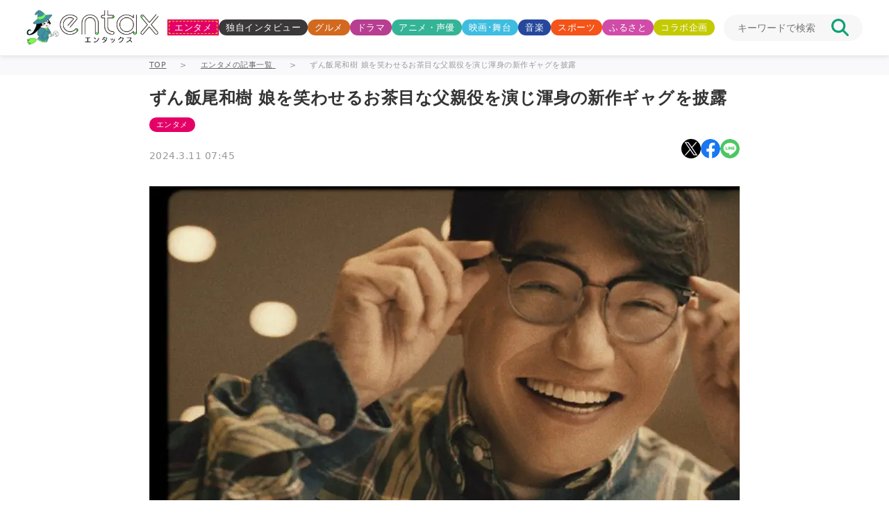

--- FILE ---
content_type: text/html; charset=UTF-8
request_url: https://www.entax.news/post/202403110745.html
body_size: 17944
content:
<!DOCTYPE html>

<html lang="ja"><!-- サイトの言語 -->

<head>
	<!--広告タグ -->
	<!--Ax-on-->
			<script async
			src="/wp-content/themes/entax/js/addLazyLoad.js?=2025071001613"></script>
		<script>
			window.addEventListener("load", function() {
				console.log('Event Lister was fired');
									setSlotNum('entax_in_article', '6857039778'); //PC記事内
					setSlotNum('entax_2nd_rec_ins', '5743921936'); //スマホ記事下,SNS上[pc_1st_bnr]
					setSlotNum('entax_3rd_left', '8400785187'); //PC SNS下,左[pc_3rd_bnr_left] ad2
					setSlotNum('entax_3rd_right', '4162574506'); //PC SNS下,右[pc_3rd_bnr_right] ad2
					setSlotNum('entax_1st_squ_ins', '2817766579'); //PC 関連記事下、注目記事上[pc_1st_rec] ad-conainer-middle
					setSlotNum('entax_2nd_squ_ins', '6565439899'); //PC 関連記事下、注目記事上[pc_2nd_rec] ad-conainer-middle
					setSlotNum('entax_2nd_rec', '7405299721'); //PC 注目記事下,新着記事上[pc_2nd_bnr] ad3
					setSlotNum('entax_3rd_squ_ins', '2243051506'); //PCボトム左[pc_footer_left] ad-container-bottom
					setSlotNum('entax_4th_squ_ins', '7303806493'); //PCボトム右[pc_footer_right] ad-container-bottom
					setSlotNum('pc_infeed_new_3', '5174845915'); //PC、インフィード広告、最新記事１
					setSlotNum('pc_infeed_feature_5', '7688473358'); //PC、インフィード広告、注目記事１
					setSlotNum('pc_infeed_related_4', '9548349938'); //PC、インフィード広告、関連記事１
					//setSlotNum('entax_1st_rec','4552723914');//PC上部[pc_top_bnr]
					//setSlotNum('pc_infeed_new_4','4465883991');//PC、インフィード広告、最新記事２
					//setSlotNum('pc_infeed_feature_4','6048088621');//PC、インフィード広告、注目記事２
					//setSlotNum('pc_infeed_related_4','3038781900');//PC、インフィード広告、関連記事２
							})

			function setSlotNum(ad_id, slot_id) {
				var ins = document.getElementById(ad_id);
				if (ins) {
					ins.dataset.adSlot = slot_id;
					console.log(`slot-id: ${slot_id} (${ad_id}) initialized`);
				} else {
					console.warn(`ad_id: ${ad_id} not found`);
				}
			}
		</script>
		<meta charset="utf-8">
	<meta name="viewport" content="width=device-width, initial-scale=1, maximum-scale=1, user-scalable=no">
	<title>  ずん飯尾和樹 娘を笑わせるお茶目な父親役を演じ渾身の新作ギャグを披露｜entax（エンタックス）</title>

			<meta name="description" content=" 上京した娘の物語を幼少期の家族との思い出とともに描いたマクドナルド新TVCM「ちがう街、おなじ味」篇が3月12日（火）より放映" />
		<meta property="og:title" content="ずん飯尾和樹 娘を笑わせるお茶目な父親役を演じ渾身の新作ギャグを披露|entax（エンタックス）">
		<meta property="og:type" content="website">
		<meta property="og:site_name" content="entax（エンタックス）">
		<meta property="og:description" content=" 上京した娘の物語を幼少期の家族との思い出とともに描いたマクドナルド新TVCM「ちがう街、おなじ味」篇が3月12日（火）より放映">
		<meta property="og:url" content="https://www.entax.news/post/202403110745.html">
		<meta property="og:image" content="https://www.entax.news/wp-content/uploads/2024/03/0311MAC_main.jpg">
	<meta property="og:locale" content="ja_JP">
	<link rel="canonical" href="https://www.entax.news/post/202403110745.html">
	<!-- Twitter Cards -->
	<meta name="twitter:card" content="summary_large_image">
	<meta name="twitter:site" content="@entax_news">
	<!-- Facebook -->
	<meta property="fb:pages" content="211790478849971">
	<!-- スライダー用css -->
	<link rel="stylesheet" href="https://unpkg.com/swiper/swiper-bundle.min.css" />
	<!-- スタイルシート -->
	<link rel="stylesheet"
		href="/wp-content/themes/entax/css/styles.css?=2025082680343"
		type="text/css">
	<!-- ファビコン -->
	<link rel="icon" href="/wp-content/themes/entax/img/favicon.ico">
	<link rel="apple-touch-icon" href="/wp-content/themes/entax/img/apple-touch-icon.png">
	<script data-cfasync="false" data-no-defer="1" data-no-minify="1" data-no-optimize="1">var ewww_webp_supported=!1;function check_webp_feature(A,e){var w;e=void 0!==e?e:function(){},ewww_webp_supported?e(ewww_webp_supported):((w=new Image).onload=function(){ewww_webp_supported=0<w.width&&0<w.height,e&&e(ewww_webp_supported)},w.onerror=function(){e&&e(!1)},w.src="data:image/webp;base64,"+{alpha:"UklGRkoAAABXRUJQVlA4WAoAAAAQAAAAAAAAAAAAQUxQSAwAAAARBxAR/Q9ERP8DAABWUDggGAAAABQBAJ0BKgEAAQAAAP4AAA3AAP7mtQAAAA=="}[A])}check_webp_feature("alpha");</script><script data-cfasync="false" data-no-defer="1" data-no-minify="1" data-no-optimize="1">var Arrive=function(c,w){"use strict";if(c.MutationObserver&&"undefined"!=typeof HTMLElement){var r,a=0,u=(r=HTMLElement.prototype.matches||HTMLElement.prototype.webkitMatchesSelector||HTMLElement.prototype.mozMatchesSelector||HTMLElement.prototype.msMatchesSelector,{matchesSelector:function(e,t){return e instanceof HTMLElement&&r.call(e,t)},addMethod:function(e,t,r){var a=e[t];e[t]=function(){return r.length==arguments.length?r.apply(this,arguments):"function"==typeof a?a.apply(this,arguments):void 0}},callCallbacks:function(e,t){t&&t.options.onceOnly&&1==t.firedElems.length&&(e=[e[0]]);for(var r,a=0;r=e[a];a++)r&&r.callback&&r.callback.call(r.elem,r.elem);t&&t.options.onceOnly&&1==t.firedElems.length&&t.me.unbindEventWithSelectorAndCallback.call(t.target,t.selector,t.callback)},checkChildNodesRecursively:function(e,t,r,a){for(var i,n=0;i=e[n];n++)r(i,t,a)&&a.push({callback:t.callback,elem:i}),0<i.childNodes.length&&u.checkChildNodesRecursively(i.childNodes,t,r,a)},mergeArrays:function(e,t){var r,a={};for(r in e)e.hasOwnProperty(r)&&(a[r]=e[r]);for(r in t)t.hasOwnProperty(r)&&(a[r]=t[r]);return a},toElementsArray:function(e){return e=void 0!==e&&("number"!=typeof e.length||e===c)?[e]:e}}),e=(l.prototype.addEvent=function(e,t,r,a){a={target:e,selector:t,options:r,callback:a,firedElems:[]};return this._beforeAdding&&this._beforeAdding(a),this._eventsBucket.push(a),a},l.prototype.removeEvent=function(e){for(var t,r=this._eventsBucket.length-1;t=this._eventsBucket[r];r--)e(t)&&(this._beforeRemoving&&this._beforeRemoving(t),(t=this._eventsBucket.splice(r,1))&&t.length&&(t[0].callback=null))},l.prototype.beforeAdding=function(e){this._beforeAdding=e},l.prototype.beforeRemoving=function(e){this._beforeRemoving=e},l),t=function(i,n){var o=new e,l=this,s={fireOnAttributesModification:!1};return o.beforeAdding(function(t){var e=t.target;e!==c.document&&e!==c||(e=document.getElementsByTagName("html")[0]);var r=new MutationObserver(function(e){n.call(this,e,t)}),a=i(t.options);r.observe(e,a),t.observer=r,t.me=l}),o.beforeRemoving(function(e){e.observer.disconnect()}),this.bindEvent=function(e,t,r){t=u.mergeArrays(s,t);for(var a=u.toElementsArray(this),i=0;i<a.length;i++)o.addEvent(a[i],e,t,r)},this.unbindEvent=function(){var r=u.toElementsArray(this);o.removeEvent(function(e){for(var t=0;t<r.length;t++)if(this===w||e.target===r[t])return!0;return!1})},this.unbindEventWithSelectorOrCallback=function(r){var a=u.toElementsArray(this),i=r,e="function"==typeof r?function(e){for(var t=0;t<a.length;t++)if((this===w||e.target===a[t])&&e.callback===i)return!0;return!1}:function(e){for(var t=0;t<a.length;t++)if((this===w||e.target===a[t])&&e.selector===r)return!0;return!1};o.removeEvent(e)},this.unbindEventWithSelectorAndCallback=function(r,a){var i=u.toElementsArray(this);o.removeEvent(function(e){for(var t=0;t<i.length;t++)if((this===w||e.target===i[t])&&e.selector===r&&e.callback===a)return!0;return!1})},this},i=new function(){var s={fireOnAttributesModification:!1,onceOnly:!1,existing:!1};function n(e,t,r){return!(!u.matchesSelector(e,t.selector)||(e._id===w&&(e._id=a++),-1!=t.firedElems.indexOf(e._id)))&&(t.firedElems.push(e._id),!0)}var c=(i=new t(function(e){var t={attributes:!1,childList:!0,subtree:!0};return e.fireOnAttributesModification&&(t.attributes=!0),t},function(e,i){e.forEach(function(e){var t=e.addedNodes,r=e.target,a=[];null!==t&&0<t.length?u.checkChildNodesRecursively(t,i,n,a):"attributes"===e.type&&n(r,i)&&a.push({callback:i.callback,elem:r}),u.callCallbacks(a,i)})})).bindEvent;return i.bindEvent=function(e,t,r){t=void 0===r?(r=t,s):u.mergeArrays(s,t);var a=u.toElementsArray(this);if(t.existing){for(var i=[],n=0;n<a.length;n++)for(var o=a[n].querySelectorAll(e),l=0;l<o.length;l++)i.push({callback:r,elem:o[l]});if(t.onceOnly&&i.length)return r.call(i[0].elem,i[0].elem);setTimeout(u.callCallbacks,1,i)}c.call(this,e,t,r)},i},o=new function(){var a={};function i(e,t){return u.matchesSelector(e,t.selector)}var n=(o=new t(function(){return{childList:!0,subtree:!0}},function(e,r){e.forEach(function(e){var t=e.removedNodes,e=[];null!==t&&0<t.length&&u.checkChildNodesRecursively(t,r,i,e),u.callCallbacks(e,r)})})).bindEvent;return o.bindEvent=function(e,t,r){t=void 0===r?(r=t,a):u.mergeArrays(a,t),n.call(this,e,t,r)},o};d(HTMLElement.prototype),d(NodeList.prototype),d(HTMLCollection.prototype),d(HTMLDocument.prototype),d(Window.prototype);var n={};return s(i,n,"unbindAllArrive"),s(o,n,"unbindAllLeave"),n}function l(){this._eventsBucket=[],this._beforeAdding=null,this._beforeRemoving=null}function s(e,t,r){u.addMethod(t,r,e.unbindEvent),u.addMethod(t,r,e.unbindEventWithSelectorOrCallback),u.addMethod(t,r,e.unbindEventWithSelectorAndCallback)}function d(e){e.arrive=i.bindEvent,s(i,e,"unbindArrive"),e.leave=o.bindEvent,s(o,e,"unbindLeave")}}(window,void 0),ewww_webp_supported=!1;function check_webp_feature(e,t){var r;ewww_webp_supported?t(ewww_webp_supported):((r=new Image).onload=function(){ewww_webp_supported=0<r.width&&0<r.height,t(ewww_webp_supported)},r.onerror=function(){t(!1)},r.src="data:image/webp;base64,"+{alpha:"UklGRkoAAABXRUJQVlA4WAoAAAAQAAAAAAAAAAAAQUxQSAwAAAARBxAR/Q9ERP8DAABWUDggGAAAABQBAJ0BKgEAAQAAAP4AAA3AAP7mtQAAAA==",animation:"UklGRlIAAABXRUJQVlA4WAoAAAASAAAAAAAAAAAAQU5JTQYAAAD/////AABBTk1GJgAAAAAAAAAAAAAAAAAAAGQAAABWUDhMDQAAAC8AAAAQBxAREYiI/gcA"}[e])}function ewwwLoadImages(e){if(e){for(var t=document.querySelectorAll(".batch-image img, .image-wrapper a, .ngg-pro-masonry-item a, .ngg-galleria-offscreen-seo-wrapper a"),r=0,a=t.length;r<a;r++)ewwwAttr(t[r],"data-src",t[r].getAttribute("data-webp")),ewwwAttr(t[r],"data-thumbnail",t[r].getAttribute("data-webp-thumbnail"));for(var i=document.querySelectorAll("div.woocommerce-product-gallery__image"),r=0,a=i.length;r<a;r++)ewwwAttr(i[r],"data-thumb",i[r].getAttribute("data-webp-thumb"))}for(var n=document.querySelectorAll("video"),r=0,a=n.length;r<a;r++)ewwwAttr(n[r],"poster",e?n[r].getAttribute("data-poster-webp"):n[r].getAttribute("data-poster-image"));for(var o,l=document.querySelectorAll("img.ewww_webp_lazy_load"),r=0,a=l.length;r<a;r++)e&&(ewwwAttr(l[r],"data-lazy-srcset",l[r].getAttribute("data-lazy-srcset-webp")),ewwwAttr(l[r],"data-srcset",l[r].getAttribute("data-srcset-webp")),ewwwAttr(l[r],"data-lazy-src",l[r].getAttribute("data-lazy-src-webp")),ewwwAttr(l[r],"data-src",l[r].getAttribute("data-src-webp")),ewwwAttr(l[r],"data-orig-file",l[r].getAttribute("data-webp-orig-file")),ewwwAttr(l[r],"data-medium-file",l[r].getAttribute("data-webp-medium-file")),ewwwAttr(l[r],"data-large-file",l[r].getAttribute("data-webp-large-file")),null!=(o=l[r].getAttribute("srcset"))&&!1!==o&&o.includes("R0lGOD")&&ewwwAttr(l[r],"src",l[r].getAttribute("data-lazy-src-webp"))),l[r].className=l[r].className.replace(/\bewww_webp_lazy_load\b/,"");for(var s=document.querySelectorAll(".ewww_webp"),r=0,a=s.length;r<a;r++)e?(ewwwAttr(s[r],"srcset",s[r].getAttribute("data-srcset-webp")),ewwwAttr(s[r],"src",s[r].getAttribute("data-src-webp")),ewwwAttr(s[r],"data-orig-file",s[r].getAttribute("data-webp-orig-file")),ewwwAttr(s[r],"data-medium-file",s[r].getAttribute("data-webp-medium-file")),ewwwAttr(s[r],"data-large-file",s[r].getAttribute("data-webp-large-file")),ewwwAttr(s[r],"data-large_image",s[r].getAttribute("data-webp-large_image")),ewwwAttr(s[r],"data-src",s[r].getAttribute("data-webp-src"))):(ewwwAttr(s[r],"srcset",s[r].getAttribute("data-srcset-img")),ewwwAttr(s[r],"src",s[r].getAttribute("data-src-img"))),s[r].className=s[r].className.replace(/\bewww_webp\b/,"ewww_webp_loaded");window.jQuery&&jQuery.fn.isotope&&jQuery.fn.imagesLoaded&&(jQuery(".fusion-posts-container-infinite").imagesLoaded(function(){jQuery(".fusion-posts-container-infinite").hasClass("isotope")&&jQuery(".fusion-posts-container-infinite").isotope()}),jQuery(".fusion-portfolio:not(.fusion-recent-works) .fusion-portfolio-wrapper").imagesLoaded(function(){jQuery(".fusion-portfolio:not(.fusion-recent-works) .fusion-portfolio-wrapper").isotope()}))}function ewwwWebPInit(e){ewwwLoadImages(e),ewwwNggLoadGalleries(e),document.arrive(".ewww_webp",function(){ewwwLoadImages(e)}),document.arrive(".ewww_webp_lazy_load",function(){ewwwLoadImages(e)}),document.arrive("videos",function(){ewwwLoadImages(e)}),"loading"==document.readyState?document.addEventListener("DOMContentLoaded",ewwwJSONParserInit):("undefined"!=typeof galleries&&ewwwNggParseGalleries(e),ewwwWooParseVariations(e))}function ewwwAttr(e,t,r){null!=r&&!1!==r&&e.setAttribute(t,r)}function ewwwJSONParserInit(){"undefined"!=typeof galleries&&check_webp_feature("alpha",ewwwNggParseGalleries),check_webp_feature("alpha",ewwwWooParseVariations)}function ewwwWooParseVariations(e){if(e)for(var t=document.querySelectorAll("form.variations_form"),r=0,a=t.length;r<a;r++){var i=t[r].getAttribute("data-product_variations"),n=!1;try{for(var o in i=JSON.parse(i))void 0!==i[o]&&void 0!==i[o].image&&(void 0!==i[o].image.src_webp&&(i[o].image.src=i[o].image.src_webp,n=!0),void 0!==i[o].image.srcset_webp&&(i[o].image.srcset=i[o].image.srcset_webp,n=!0),void 0!==i[o].image.full_src_webp&&(i[o].image.full_src=i[o].image.full_src_webp,n=!0),void 0!==i[o].image.gallery_thumbnail_src_webp&&(i[o].image.gallery_thumbnail_src=i[o].image.gallery_thumbnail_src_webp,n=!0),void 0!==i[o].image.thumb_src_webp&&(i[o].image.thumb_src=i[o].image.thumb_src_webp,n=!0));n&&ewwwAttr(t[r],"data-product_variations",JSON.stringify(i))}catch(e){}}}function ewwwNggParseGalleries(e){if(e)for(var t in galleries){var r=galleries[t];galleries[t].images_list=ewwwNggParseImageList(r.images_list)}}function ewwwNggLoadGalleries(e){e&&document.addEventListener("ngg.galleria.themeadded",function(e,t){window.ngg_galleria._create_backup=window.ngg_galleria.create,window.ngg_galleria.create=function(e,t){var r=$(e).data("id");return galleries["gallery_"+r].images_list=ewwwNggParseImageList(galleries["gallery_"+r].images_list),window.ngg_galleria._create_backup(e,t)}})}function ewwwNggParseImageList(e){for(var t in e){var r=e[t];if(void 0!==r["image-webp"]&&(e[t].image=r["image-webp"],delete e[t]["image-webp"]),void 0!==r["thumb-webp"]&&(e[t].thumb=r["thumb-webp"],delete e[t]["thumb-webp"]),void 0!==r.full_image_webp&&(e[t].full_image=r.full_image_webp,delete e[t].full_image_webp),void 0!==r.srcsets)for(var a in r.srcsets)nggSrcset=r.srcsets[a],void 0!==r.srcsets[a+"-webp"]&&(e[t].srcsets[a]=r.srcsets[a+"-webp"],delete e[t].srcsets[a+"-webp"]);if(void 0!==r.full_srcsets)for(var i in r.full_srcsets)nggFSrcset=r.full_srcsets[i],void 0!==r.full_srcsets[i+"-webp"]&&(e[t].full_srcsets[i]=r.full_srcsets[i+"-webp"],delete e[t].full_srcsets[i+"-webp"])}return e}check_webp_feature("alpha",ewwwWebPInit);</script><meta name='robots' content='max-image-preview:large' />
	<style>img:is([sizes="auto" i], [sizes^="auto," i]) { contain-intrinsic-size: 3000px 1500px }</style>
	<link rel="alternate" type="application/rss+xml" title="entax（エンタックス） &raquo; ずん飯尾和樹 娘を笑わせるお茶目な父親役を演じ渾身の新作ギャグを披露 のコメントのフィード" href="https://www.entax.news/post/202403110745.html/feed" />
<script type="text/javascript">
/* <![CDATA[ */
window._wpemojiSettings = {"baseUrl":"https:\/\/s.w.org\/images\/core\/emoji\/15.1.0\/72x72\/","ext":".png","svgUrl":"https:\/\/s.w.org\/images\/core\/emoji\/15.1.0\/svg\/","svgExt":".svg","source":{"concatemoji":"https:\/\/www.entax.news\/wp-includes\/js\/wp-emoji-release.min.js?ver=6.8.1"}};
/*! This file is auto-generated */
!function(i,n){var o,s,e;function c(e){try{var t={supportTests:e,timestamp:(new Date).valueOf()};sessionStorage.setItem(o,JSON.stringify(t))}catch(e){}}function p(e,t,n){e.clearRect(0,0,e.canvas.width,e.canvas.height),e.fillText(t,0,0);var t=new Uint32Array(e.getImageData(0,0,e.canvas.width,e.canvas.height).data),r=(e.clearRect(0,0,e.canvas.width,e.canvas.height),e.fillText(n,0,0),new Uint32Array(e.getImageData(0,0,e.canvas.width,e.canvas.height).data));return t.every(function(e,t){return e===r[t]})}function u(e,t,n){switch(t){case"flag":return n(e,"\ud83c\udff3\ufe0f\u200d\u26a7\ufe0f","\ud83c\udff3\ufe0f\u200b\u26a7\ufe0f")?!1:!n(e,"\ud83c\uddfa\ud83c\uddf3","\ud83c\uddfa\u200b\ud83c\uddf3")&&!n(e,"\ud83c\udff4\udb40\udc67\udb40\udc62\udb40\udc65\udb40\udc6e\udb40\udc67\udb40\udc7f","\ud83c\udff4\u200b\udb40\udc67\u200b\udb40\udc62\u200b\udb40\udc65\u200b\udb40\udc6e\u200b\udb40\udc67\u200b\udb40\udc7f");case"emoji":return!n(e,"\ud83d\udc26\u200d\ud83d\udd25","\ud83d\udc26\u200b\ud83d\udd25")}return!1}function f(e,t,n){var r="undefined"!=typeof WorkerGlobalScope&&self instanceof WorkerGlobalScope?new OffscreenCanvas(300,150):i.createElement("canvas"),a=r.getContext("2d",{willReadFrequently:!0}),o=(a.textBaseline="top",a.font="600 32px Arial",{});return e.forEach(function(e){o[e]=t(a,e,n)}),o}function t(e){var t=i.createElement("script");t.src=e,t.defer=!0,i.head.appendChild(t)}"undefined"!=typeof Promise&&(o="wpEmojiSettingsSupports",s=["flag","emoji"],n.supports={everything:!0,everythingExceptFlag:!0},e=new Promise(function(e){i.addEventListener("DOMContentLoaded",e,{once:!0})}),new Promise(function(t){var n=function(){try{var e=JSON.parse(sessionStorage.getItem(o));if("object"==typeof e&&"number"==typeof e.timestamp&&(new Date).valueOf()<e.timestamp+604800&&"object"==typeof e.supportTests)return e.supportTests}catch(e){}return null}();if(!n){if("undefined"!=typeof Worker&&"undefined"!=typeof OffscreenCanvas&&"undefined"!=typeof URL&&URL.createObjectURL&&"undefined"!=typeof Blob)try{var e="postMessage("+f.toString()+"("+[JSON.stringify(s),u.toString(),p.toString()].join(",")+"));",r=new Blob([e],{type:"text/javascript"}),a=new Worker(URL.createObjectURL(r),{name:"wpTestEmojiSupports"});return void(a.onmessage=function(e){c(n=e.data),a.terminate(),t(n)})}catch(e){}c(n=f(s,u,p))}t(n)}).then(function(e){for(var t in e)n.supports[t]=e[t],n.supports.everything=n.supports.everything&&n.supports[t],"flag"!==t&&(n.supports.everythingExceptFlag=n.supports.everythingExceptFlag&&n.supports[t]);n.supports.everythingExceptFlag=n.supports.everythingExceptFlag&&!n.supports.flag,n.DOMReady=!1,n.readyCallback=function(){n.DOMReady=!0}}).then(function(){return e}).then(function(){var e;n.supports.everything||(n.readyCallback(),(e=n.source||{}).concatemoji?t(e.concatemoji):e.wpemoji&&e.twemoji&&(t(e.twemoji),t(e.wpemoji)))}))}((window,document),window._wpemojiSettings);
/* ]]> */
</script>
<style id='wp-emoji-styles-inline-css' type='text/css'>

	img.wp-smiley, img.emoji {
		display: inline !important;
		border: none !important;
		box-shadow: none !important;
		height: 1em !important;
		width: 1em !important;
		margin: 0 0.07em !important;
		vertical-align: -0.1em !important;
		background: none !important;
		padding: 0 !important;
	}
</style>
<link rel='stylesheet' id='wp-block-library-css' href='https://www.entax.news/wp-includes/css/dist/block-library/style.min.css?ver=6.8.1' type='text/css' media='all' />
<style id='classic-theme-styles-inline-css' type='text/css'>
/*! This file is auto-generated */
.wp-block-button__link{color:#fff;background-color:#32373c;border-radius:9999px;box-shadow:none;text-decoration:none;padding:calc(.667em + 2px) calc(1.333em + 2px);font-size:1.125em}.wp-block-file__button{background:#32373c;color:#fff;text-decoration:none}
</style>
<style id='global-styles-inline-css' type='text/css'>
:root{--wp--preset--aspect-ratio--square: 1;--wp--preset--aspect-ratio--4-3: 4/3;--wp--preset--aspect-ratio--3-4: 3/4;--wp--preset--aspect-ratio--3-2: 3/2;--wp--preset--aspect-ratio--2-3: 2/3;--wp--preset--aspect-ratio--16-9: 16/9;--wp--preset--aspect-ratio--9-16: 9/16;--wp--preset--color--black: #000000;--wp--preset--color--cyan-bluish-gray: #abb8c3;--wp--preset--color--white: #ffffff;--wp--preset--color--pale-pink: #f78da7;--wp--preset--color--vivid-red: #cf2e2e;--wp--preset--color--luminous-vivid-orange: #ff6900;--wp--preset--color--luminous-vivid-amber: #fcb900;--wp--preset--color--light-green-cyan: #7bdcb5;--wp--preset--color--vivid-green-cyan: #00d084;--wp--preset--color--pale-cyan-blue: #8ed1fc;--wp--preset--color--vivid-cyan-blue: #0693e3;--wp--preset--color--vivid-purple: #9b51e0;--wp--preset--gradient--vivid-cyan-blue-to-vivid-purple: linear-gradient(135deg,rgba(6,147,227,1) 0%,rgb(155,81,224) 100%);--wp--preset--gradient--light-green-cyan-to-vivid-green-cyan: linear-gradient(135deg,rgb(122,220,180) 0%,rgb(0,208,130) 100%);--wp--preset--gradient--luminous-vivid-amber-to-luminous-vivid-orange: linear-gradient(135deg,rgba(252,185,0,1) 0%,rgba(255,105,0,1) 100%);--wp--preset--gradient--luminous-vivid-orange-to-vivid-red: linear-gradient(135deg,rgba(255,105,0,1) 0%,rgb(207,46,46) 100%);--wp--preset--gradient--very-light-gray-to-cyan-bluish-gray: linear-gradient(135deg,rgb(238,238,238) 0%,rgb(169,184,195) 100%);--wp--preset--gradient--cool-to-warm-spectrum: linear-gradient(135deg,rgb(74,234,220) 0%,rgb(151,120,209) 20%,rgb(207,42,186) 40%,rgb(238,44,130) 60%,rgb(251,105,98) 80%,rgb(254,248,76) 100%);--wp--preset--gradient--blush-light-purple: linear-gradient(135deg,rgb(255,206,236) 0%,rgb(152,150,240) 100%);--wp--preset--gradient--blush-bordeaux: linear-gradient(135deg,rgb(254,205,165) 0%,rgb(254,45,45) 50%,rgb(107,0,62) 100%);--wp--preset--gradient--luminous-dusk: linear-gradient(135deg,rgb(255,203,112) 0%,rgb(199,81,192) 50%,rgb(65,88,208) 100%);--wp--preset--gradient--pale-ocean: linear-gradient(135deg,rgb(255,245,203) 0%,rgb(182,227,212) 50%,rgb(51,167,181) 100%);--wp--preset--gradient--electric-grass: linear-gradient(135deg,rgb(202,248,128) 0%,rgb(113,206,126) 100%);--wp--preset--gradient--midnight: linear-gradient(135deg,rgb(2,3,129) 0%,rgb(40,116,252) 100%);--wp--preset--font-size--small: 13px;--wp--preset--font-size--medium: 20px;--wp--preset--font-size--large: 36px;--wp--preset--font-size--x-large: 42px;--wp--preset--spacing--20: 0.44rem;--wp--preset--spacing--30: 0.67rem;--wp--preset--spacing--40: 1rem;--wp--preset--spacing--50: 1.5rem;--wp--preset--spacing--60: 2.25rem;--wp--preset--spacing--70: 3.38rem;--wp--preset--spacing--80: 5.06rem;--wp--preset--shadow--natural: 6px 6px 9px rgba(0, 0, 0, 0.2);--wp--preset--shadow--deep: 12px 12px 50px rgba(0, 0, 0, 0.4);--wp--preset--shadow--sharp: 6px 6px 0px rgba(0, 0, 0, 0.2);--wp--preset--shadow--outlined: 6px 6px 0px -3px rgba(255, 255, 255, 1), 6px 6px rgba(0, 0, 0, 1);--wp--preset--shadow--crisp: 6px 6px 0px rgba(0, 0, 0, 1);}:where(.is-layout-flex){gap: 0.5em;}:where(.is-layout-grid){gap: 0.5em;}body .is-layout-flex{display: flex;}.is-layout-flex{flex-wrap: wrap;align-items: center;}.is-layout-flex > :is(*, div){margin: 0;}body .is-layout-grid{display: grid;}.is-layout-grid > :is(*, div){margin: 0;}:where(.wp-block-columns.is-layout-flex){gap: 2em;}:where(.wp-block-columns.is-layout-grid){gap: 2em;}:where(.wp-block-post-template.is-layout-flex){gap: 1.25em;}:where(.wp-block-post-template.is-layout-grid){gap: 1.25em;}.has-black-color{color: var(--wp--preset--color--black) !important;}.has-cyan-bluish-gray-color{color: var(--wp--preset--color--cyan-bluish-gray) !important;}.has-white-color{color: var(--wp--preset--color--white) !important;}.has-pale-pink-color{color: var(--wp--preset--color--pale-pink) !important;}.has-vivid-red-color{color: var(--wp--preset--color--vivid-red) !important;}.has-luminous-vivid-orange-color{color: var(--wp--preset--color--luminous-vivid-orange) !important;}.has-luminous-vivid-amber-color{color: var(--wp--preset--color--luminous-vivid-amber) !important;}.has-light-green-cyan-color{color: var(--wp--preset--color--light-green-cyan) !important;}.has-vivid-green-cyan-color{color: var(--wp--preset--color--vivid-green-cyan) !important;}.has-pale-cyan-blue-color{color: var(--wp--preset--color--pale-cyan-blue) !important;}.has-vivid-cyan-blue-color{color: var(--wp--preset--color--vivid-cyan-blue) !important;}.has-vivid-purple-color{color: var(--wp--preset--color--vivid-purple) !important;}.has-black-background-color{background-color: var(--wp--preset--color--black) !important;}.has-cyan-bluish-gray-background-color{background-color: var(--wp--preset--color--cyan-bluish-gray) !important;}.has-white-background-color{background-color: var(--wp--preset--color--white) !important;}.has-pale-pink-background-color{background-color: var(--wp--preset--color--pale-pink) !important;}.has-vivid-red-background-color{background-color: var(--wp--preset--color--vivid-red) !important;}.has-luminous-vivid-orange-background-color{background-color: var(--wp--preset--color--luminous-vivid-orange) !important;}.has-luminous-vivid-amber-background-color{background-color: var(--wp--preset--color--luminous-vivid-amber) !important;}.has-light-green-cyan-background-color{background-color: var(--wp--preset--color--light-green-cyan) !important;}.has-vivid-green-cyan-background-color{background-color: var(--wp--preset--color--vivid-green-cyan) !important;}.has-pale-cyan-blue-background-color{background-color: var(--wp--preset--color--pale-cyan-blue) !important;}.has-vivid-cyan-blue-background-color{background-color: var(--wp--preset--color--vivid-cyan-blue) !important;}.has-vivid-purple-background-color{background-color: var(--wp--preset--color--vivid-purple) !important;}.has-black-border-color{border-color: var(--wp--preset--color--black) !important;}.has-cyan-bluish-gray-border-color{border-color: var(--wp--preset--color--cyan-bluish-gray) !important;}.has-white-border-color{border-color: var(--wp--preset--color--white) !important;}.has-pale-pink-border-color{border-color: var(--wp--preset--color--pale-pink) !important;}.has-vivid-red-border-color{border-color: var(--wp--preset--color--vivid-red) !important;}.has-luminous-vivid-orange-border-color{border-color: var(--wp--preset--color--luminous-vivid-orange) !important;}.has-luminous-vivid-amber-border-color{border-color: var(--wp--preset--color--luminous-vivid-amber) !important;}.has-light-green-cyan-border-color{border-color: var(--wp--preset--color--light-green-cyan) !important;}.has-vivid-green-cyan-border-color{border-color: var(--wp--preset--color--vivid-green-cyan) !important;}.has-pale-cyan-blue-border-color{border-color: var(--wp--preset--color--pale-cyan-blue) !important;}.has-vivid-cyan-blue-border-color{border-color: var(--wp--preset--color--vivid-cyan-blue) !important;}.has-vivid-purple-border-color{border-color: var(--wp--preset--color--vivid-purple) !important;}.has-vivid-cyan-blue-to-vivid-purple-gradient-background{background: var(--wp--preset--gradient--vivid-cyan-blue-to-vivid-purple) !important;}.has-light-green-cyan-to-vivid-green-cyan-gradient-background{background: var(--wp--preset--gradient--light-green-cyan-to-vivid-green-cyan) !important;}.has-luminous-vivid-amber-to-luminous-vivid-orange-gradient-background{background: var(--wp--preset--gradient--luminous-vivid-amber-to-luminous-vivid-orange) !important;}.has-luminous-vivid-orange-to-vivid-red-gradient-background{background: var(--wp--preset--gradient--luminous-vivid-orange-to-vivid-red) !important;}.has-very-light-gray-to-cyan-bluish-gray-gradient-background{background: var(--wp--preset--gradient--very-light-gray-to-cyan-bluish-gray) !important;}.has-cool-to-warm-spectrum-gradient-background{background: var(--wp--preset--gradient--cool-to-warm-spectrum) !important;}.has-blush-light-purple-gradient-background{background: var(--wp--preset--gradient--blush-light-purple) !important;}.has-blush-bordeaux-gradient-background{background: var(--wp--preset--gradient--blush-bordeaux) !important;}.has-luminous-dusk-gradient-background{background: var(--wp--preset--gradient--luminous-dusk) !important;}.has-pale-ocean-gradient-background{background: var(--wp--preset--gradient--pale-ocean) !important;}.has-electric-grass-gradient-background{background: var(--wp--preset--gradient--electric-grass) !important;}.has-midnight-gradient-background{background: var(--wp--preset--gradient--midnight) !important;}.has-small-font-size{font-size: var(--wp--preset--font-size--small) !important;}.has-medium-font-size{font-size: var(--wp--preset--font-size--medium) !important;}.has-large-font-size{font-size: var(--wp--preset--font-size--large) !important;}.has-x-large-font-size{font-size: var(--wp--preset--font-size--x-large) !important;}
:where(.wp-block-post-template.is-layout-flex){gap: 1.25em;}:where(.wp-block-post-template.is-layout-grid){gap: 1.25em;}
:where(.wp-block-columns.is-layout-flex){gap: 2em;}:where(.wp-block-columns.is-layout-grid){gap: 2em;}
:root :where(.wp-block-pullquote){font-size: 1.5em;line-height: 1.6;}
</style>
<script type="text/javascript" src="https://www.entax.news/wp-includes/js/jquery/jquery.min.js?ver=3.7.1" id="jquery-core-js"></script>
<script type="text/javascript" src="https://www.entax.news/wp-includes/js/jquery/jquery-migrate.min.js?ver=3.4.1" id="jquery-migrate-js"></script>
<link rel="https://api.w.org/" href="https://www.entax.news/wp-json/" /><link rel="alternate" title="JSON" type="application/json" href="https://www.entax.news/wp-json/wp/v2/post/66257" /><link rel="EditURI" type="application/rsd+xml" title="RSD" href="https://www.entax.news/xmlrpc.php?rsd" />
<link rel='shortlink' href='https://www.entax.news/?p=66257' />
<link rel="alternate" title="oEmbed (JSON)" type="application/json+oembed" href="https://www.entax.news/wp-json/oembed/1.0/embed?url=https%3A%2F%2Fwww.entax.news%2Fpost%2F202403110745.html" />
<link rel="alternate" title="oEmbed (XML)" type="text/xml+oembed" href="https://www.entax.news/wp-json/oembed/1.0/embed?url=https%3A%2F%2Fwww.entax.news%2Fpost%2F202403110745.html&#038;format=xml" />
		<script type="text/javascript">
				(function(c,l,a,r,i,t,y){
					c[a]=c[a]||function(){(c[a].q=c[a].q||[]).push(arguments)};t=l.createElement(r);t.async=1;
					t.src="https://www.clarity.ms/tag/"+i+"?ref=wordpress";y=l.getElementsByTagName(r)[0];y.parentNode.insertBefore(t,y);
				})(window, document, "clarity", "script", "tcz83c5n8w");
		</script>
		<noscript><style>.lazyload[data-src]{display:none !important;}</style></noscript><style>.lazyload{background-image:none !important;}.lazyload:before{background-image:none !important;}</style><!-- 必須 -->
	<script type="application/ld+json">
	[{
			"@context": "http://schema.org",
			"@type": "WebSite",
			"name": "entax（エンタックス）",
			"alternateName": "entax（エンタックス） | 世の中の“楽しい”をギュッとひとまとめに",
			"url": "https://www.entax.news",
			"sameAs": ["https://twitter.com/entax_news",
				"https://www.facebook.com/people/entax%E3%82%A8%E3%83%B3%E3%82%BF%E3%83%83%E3%82%AF%E3%82%B9/100085072540993/",
				"https://www.instagram.com/entax_news/",
				"https://www.youtube.com/channel/UCz5ZWzQrWux5FU7zXrjDhwA",
				"https://www.tiktok.com/@entax_news"
			],
			"potentialAction": {
				"@type": "SearchAction",
				"target": "https://www.entax.news/?s={search_term}",
				"query-input": "required name=search_term"
			}
		}, {
			"@context": "http://schema.org",
			"@type": "SiteNavigationElement",
			"url": ["/"]
		}, {
			"@context": "http://schema.org",
			"@type": "BreadcrumbList",
			"itemListElement": [{
					"@type": "ListItem",
					"position": 1,
					"item": {
						"@id": "https://www.entax.news",
						"name": "entax（エンタックス）"
					}
				}
				, {
					"@type": "ListItem",
					"position": 2,
					"item": {
						"@id": "https://www.entax.news/article-cat/all",
						"name": "エンタメ"
					}
				}, {
					"@type": "ListItem",
					"position": 3,
					"item": {
						"@id": "https://www.entax.news/post/202403110745.html",
						"name": "ずん飯尾和樹 娘を笑わせるお茶目な父親役を演じ渾身の新作ギャグを披露"
					}
				}
			]
		}, {
			"@context": "http://schema.org",
			"@type": "NewsArticle",
			"mainEntityOfPage": {
				"@type": "WebPage",
				"@id": "https://www.entax.news/post/202403110745.html"
			},
			"headline": "ずん飯尾和樹 娘を笑わせるお茶目な父親役を演じ渾身の新作ギャグを披露",
			 "image": {
					"@type": "ImageObject",
					"url": "https://www.entax.news//wp-content/uploads/2024/03/0311MAC_main.jpg",
					"width": "1024",
					"height": "576"
				},
			 "datePublished": "2024-03-11GMT+090007:45:00+09:00",
			"dateModified": "2024-03-10GMT+090014:30:15+09:00",
			"description":  " 上京した娘の物語を幼少期の家族との思い出とともに描いたマクドナルド新TVCM「ちがう街、おなじ味」篇が3月12日（火）より放映",
				 "author":
			[{"@type":"Organization","name":"entax編集部","url":"https://www.entax.news/about"}]		,
		"publisher": {
			"@type": "Organization",
			"name": "entax（エンタックス）",
			"logo": {
				"@type": "ImageObject",
				"url": "https://www.entax.news/wp-content/themes/entax/img/entax_logo.svg"
			}
		}
			}]
</script></head>
<!-- Google tag (gtag.js) -->
<script async src="https://www.googletagmanager.com/gtag/js?id=G-SQ8RVWLFZM"></script>
<script>
	window.dataLayer = window.dataLayer || [];

	function gtag() {
		dataLayer.push(arguments);
	}
	gtag('js', new Date());

	gtag('config', 'G-SQ8RVWLFZM');
</script>

<body class="wp-singular post-template-default single single-post postid-66257 single-format-standard wp-theme-entax"  oncontextmenu="return false;
">
<script data-cfasync="false" data-no-defer="1" data-no-minify="1" data-no-optimize="1">if(typeof ewww_webp_supported==="undefined"){var ewww_webp_supported=!1}if(ewww_webp_supported){document.body.classList.add("webp-support")}</script>
	<header>
    <div class="header-wrap">
        <div class="header-inner">

                            <a href="/" class="logo-wrap"><img src="[data-uri]" alt="世の中の楽しいをギュッとひとまとめに" class="logo lazyload" loading="lazy" width="190" height="auto" data-src="/wp-content/themes/entax/img/entax_logo.png" decoding="async" data-eio-rwidth="2443" data-eio-rheight="654"><noscript><img src="/wp-content/themes/entax/img/entax_logo.png" alt="世の中の楽しいをギュッとひとまとめに" class="logo" loading="lazy" width="190" height="auto" data-eio="l"></noscript></a>
                <nav>
                    <ul class="genre-list">
    <li ><a href="/article-cat/all">エンタメ</a></li>
    <li ><a href="/article-cat/original_interview">独自インタビュー</a></li>
    <li ><a href="/article-cat/gourmet">グルメ</a></li>
    <li ><a href="/article-cat/drama">ドラマ</a></li>
    <li ><a href="/article-cat/anime">アニメ・声優</a></li>
    <li ><a href="/article-cat/movie">映画･舞台</a></li>
    <li ><a href="/article-cat/music">音楽</a></li>
    <li ><a href="/article-cat/sports">スポーツ</a></li>
    <li ><a href="/article-cat/hometown">ふるさと</a></li>
    <li ><a href="/collaborate">コラボ企画</a></li>
</ul>                </nav>
                <form role="search" method="get" id="searchform" class="searchform _pc" action="https://www.entax.news/">
                    <label class="screen-reader-text" for="s"></label>
                    <input type="text" value="" placeholder="キーワードで検索" name="s" id="s" />
                    <button type="submit" id="searchsubmit"><img src="[data-uri]" alt="" loading="lazy" data-src="/wp-content/themes/entax/img/icon-search_grn.svg" decoding="async" class="lazyload"><noscript><img src="/wp-content/themes/entax/img/icon-search_grn.svg" alt="" loading="lazy" data-eio="l"></noscript></button>
                </form>
                    </div><!-- lg-inner -->
    </div><!-- header-wrap -->
</header>

<div class="sm-inner">
  <main>
          <ul class="bread-crumbs">
  <li><a href="https://www.entax.news/">TOP</a></li>
  <!-- 以下ホームの場合 -->
        <li>
      <a href="https://www.entax.news/article-cat/all">
        エンタメの記事一覧      </a>
    </li>
  <!-- 終了 -->
  <li>ずん飯尾和樹 娘を笑わせるお茶目な父親役を演じ渾身の新作ギャグを披露</li>
</ul>    
    <article class="article-wrap">

      <!-- 記事タイトル -->
      <h1 class="ttl">
        ずん飯尾和樹 娘を笑わせるお茶目な父親役を演じ渾身の新作ギャグを披露      </h1>

      <ul class="category"><li class="all"><a href="https://www.entax.news/article-cat/all">エンタメ</a></li></ul>      <!-- SPギャラリー -->
      
      <div class="date-and-share">
                  <span class="days">
            2024.3.11 07:45          </span>
        
        
<ul class="sns-share-wrap">
<li><a href="//twitter.com/intent/tweet?url=https%3A%2F%2Fwww.entax.news%2Fpost%2F202403110745.html&text=%E3%81%9A%E3%82%93%E9%A3%AF%E5%B0%BE%E5%92%8C%E6%A8%B9+%E5%A8%98%E3%82%92%E7%AC%91%E3%82%8F%E3%81%9B%E3%82%8B%E3%81%8A%E8%8C%B6%E7%9B%AE%E3%81%AA%E7%88%B6%E8%A6%AA%E5%BD%B9%E3%82%92%E6%BC%94%E3%81%98%E6%B8%BE%E8%BA%AB%E3%81%AE%E6%96%B0%E4%BD%9C%E3%82%AE%E3%83%A3%E3%82%B0%E3%82%92%E6%8A%AB%E9%9C%B2%EF%BD%9Centax%EF%BC%88%E3%82%A8%E3%83%B3%E3%82%BF%E3%83%83%E3%82%AF%E3%82%B9%EF%BC%89&tw_p=tweetbutton" onclick="javascript:window.open(this.href, '', 'menubar=no,toolbar=no,resizable=yes,scrollbars=yes,height=300,width=600');return false;"><img src="[data-uri]" alt="Twitter" loading="lazy" data-src="/wp-content/themes/entax/img/share-twitter.svg" decoding="async" class="lazyload"><noscript><img src="/wp-content/themes/entax/img/share-twitter.svg" alt="Twitter" loading="lazy" data-eio="l"></noscript></a></li>
<li><a href="//www.facebook.com/sharer.php?src=bm&u=https%3A%2F%2Fwww.entax.news%2Fpost%2F202403110745.html&t=%E3%81%9A%E3%82%93%E9%A3%AF%E5%B0%BE%E5%92%8C%E6%A8%B9+%E5%A8%98%E3%82%92%E7%AC%91%E3%82%8F%E3%81%9B%E3%82%8B%E3%81%8A%E8%8C%B6%E7%9B%AE%E3%81%AA%E7%88%B6%E8%A6%AA%E5%BD%B9%E3%82%92%E6%BC%94%E3%81%98%E6%B8%BE%E8%BA%AB%E3%81%AE%E6%96%B0%E4%BD%9C%E3%82%AE%E3%83%A3%E3%82%B0%E3%82%92%E6%8A%AB%E9%9C%B2%EF%BD%9Centax%EF%BC%88%E3%82%A8%E3%83%B3%E3%82%BF%E3%83%83%E3%82%AF%E3%82%B9%EF%BC%89" onclick="javascript:window.open(this.href, '', 'menubar=no,toolbar=no,resizable=yes,scrollbars=yes,height=300,width=600');return false;"><img src="[data-uri]" alt="Facebook" loading="lazy" data-src="/wp-content/themes/entax/img/share-facebook.svg" decoding="async" class="lazyload"><noscript><img src="/wp-content/themes/entax/img/share-facebook.svg" alt="Facebook" loading="lazy" data-eio="l"></noscript></a></li>
<li><a href="//social-plugins.line.me/lineit/share?url=https%3A%2F%2Fwww.entax.news%2Fpost%2F202403110745.html" onclick="javascript:window.open(this.href, '', 'menubar=no,toolbar=no,resizable=yes,scrollbars=yes,height=600,width=500');return false;"><img src="[data-uri]" alt="Line" loading="lazy" data-src="/wp-content/themes/entax/img/share-line.svg" decoding="async" class="lazyload"><noscript><img src="/wp-content/themes/entax/img/share-line.svg" alt="Line" loading="lazy" data-eio="l"></noscript></a></li>
</ul>      </div>

                  
        <!-- アイキャッチ 動画と画像で条件分岐 -->
                          <!-- 画像 -->
                      <figure class="mainvisual">
              <img width="1024" height="576" src="[data-uri]" class="eye-catch wp-post-image ewww_webp" alt="" decoding="async" fetchpriority="high" data-src-img="/wp-content/uploads/2024/03/0311MAC_main.jpg" data-src-webp="/wp-content/uploads/2024/03/0311MAC_main.jpg.webp" data-eio="j" /><noscript><img width="1024" height="576" src="/wp-content/uploads/2024/03/0311MAC_main.jpg" class="eye-catch wp-post-image" alt="" decoding="async" fetchpriority="high" /></noscript>            </figure>
                  
      
                <div class="article-detail_content test">
            
<p> 上京した娘の物語を幼少期の家族との思い出とともに描いたマクドナルド新TVCM「ちがう街、おなじ味」篇が3月12日（火）より全国地上波で放映される。本CMでは、主人公の父親役をお笑い芸人として活躍する飯尾和樹が演じ、上京してきたばかりの女の子を女優の野内まるが演じる。</p><div class="ad-in-article">
  <ins class="adsbygoogle"
    id="entax_in_article"
    style="display:block"
    data-ad-client="ca-pub-4906580615171108"
    data-ad-slot=""
    data-ad-format="auto"
    data-full-width-responsive="true"></ins>
</div>



<p></p>



<figure class="wp-block-image size-full"><img decoding="async" width="1024" height="576" src="[data-uri]" alt="" class="wp-image-66253 lazyload ewww_webp_lazy_load" data-src="/wp-content/uploads/2024/03/0311MAC01.jpg" data-eio-rwidth="1024" data-eio-rheight="576" data-src-webp="/wp-content/uploads/2024/03/0311MAC01.jpg.webp" /><noscript><img decoding="async" width="1024" height="576" src="/wp-content/uploads/2024/03/0311MAC01.jpg" alt="" class="wp-image-66253" data-eio="l" /></noscript></figure>



<p></p>



<figure class="wp-block-image size-full"><img decoding="async" width="1024" height="576" src="[data-uri]" alt="" class="wp-image-66254 lazyload ewww_webp_lazy_load" data-src="/wp-content/uploads/2024/03/0311MAC02.jpg" data-eio-rwidth="1024" data-eio-rheight="576" data-src-webp="/wp-content/uploads/2024/03/0311MAC02.jpg.webp" /><noscript><img decoding="async" width="1024" height="576" src="/wp-content/uploads/2024/03/0311MAC02.jpg" alt="" class="wp-image-66254" data-eio="l" /></noscript></figure>



<p>新TVCM「ちがう街、おなじ味」篇は、慣れない街で“地元とおなじ味” と出会うことでほっと安心できる瞬間が生まれるという、新生活を迎える多くの方が共感できるストーリーに仕上げられており、本CMは地域によって「マクドナルド」の愛称が「マック」「マクド」と異なることに注目し、セリフのイントネーションが異なる関東版・関西版の2種類が撮影された。</p>



<p></p>



<figure class="wp-block-image size-full"><img decoding="async" width="1024" height="576" src="[data-uri]" alt="" class="wp-image-66255 lazyload ewww_webp_lazy_load" data-src="/wp-content/uploads/2024/03/0311MAC03.jpg" data-eio-rwidth="1024" data-eio-rheight="576" data-src-webp="/wp-content/uploads/2024/03/0311MAC03.jpg.webp" /><noscript><img decoding="async" width="1024" height="576" src="/wp-content/uploads/2024/03/0311MAC03.jpg" alt="" class="wp-image-66255" data-eio="l" /></noscript></figure>



<p>撮影現場でスタッフから撮影で使用する曇っためがねを渡された飯尾は、監督に自ら「（めがねを）拭いちゃってもいいですか？」と提案し、見事「めがねワイパー」 のアクションが採用。娘を笑わせるシーンの本番では、思っていたよりも静寂の時間が流れてしまい・・・「笑わないなあ。 笑わないじゃないか！（笑）」と自ら突っ込みを入れる様子に、現場が笑いの渦に包まれた。また、その後も娘役の子役を笑わせるためにアドリブを炸裂するなど飯尾の持ち前の明るさとユーモアが存分に発揮された撮影現場となった。</p>



<p>撮影を終えて、飯尾は「楽しい雰囲気の中でやらせていただいて、あとお笑いってバリエーションが必要だなと思いました。(共演した子役の)ゆあちゃ んを笑わせるという使命を受けたんですけれども、3 回目でちょっと飽きていて(笑)。ちょっと明日からバリエーションを増やします。 本当に楽しかったです!​​」と撮影を振り返った。</p>



<p>マクドナルド新 TVCM「ちがう街、おなじ味」篇は3月12 日（火）より地上波にて関東版・関西版の2種類が放映開始される。</p>



<figure class="wp-block-gallery has-nested-images columns-default is-cropped gallery wp-block-gallery-1 is-layout-flex wp-block-gallery-is-layout-flex"></figure>

            
            
          </div><!-- article-detail_content -->
        
      <div class="single-information">
                  <h3 class="ttl-circle orange">キーワード</h3>
          <ul class="cat-list">
            <li><a href="https://www.entax.news/related_free_tag/%e3%83%9e%e3%82%af%e3%83%89%e3%83%8a%e3%83%ab%e3%83%89">マクドナルド</a></li><li><a href="https://www.entax.news/related_free_tag/%e6%96%b0cm">新CM</a></li><li><a href="https://www.entax.news/related-talent/%e3%81%9a%e3%82%93">ずん</a></li><li><a href="https://www.entax.news/related-talent/%e9%87%8e%e5%86%85%e3%81%be%e3%82%8b">野内まる</a></li><li><a href="https://www.entax.news/related-talent/%e9%a3%af%e5%b0%be%e5%92%8c%e6%a8%b9">飯尾和樹</a></li>          </ul>

          <h3 class="ttl-circle green">ジャンル</h3>
          <ul class="cat-list">
            <li><a href="https://www.entax.news/article-cat/all">エンタメ</a></li>          </ul>

              </div>

      <div class="ad-rectangle-container">
	<ins class="adsbygoogle ad_rectangle" id="entax_2nd_rec_ins"
		style="display:block"
		data-ad-client="ca-pub-4906580615171108"
		data-ad-slot=""></ins>
</div>
      <script>
        document.addEventListener("DOMContentLoaded", function () {
          var startday = new Date(2024, 2, 18, 12, 0);
          var endday = new Date(2024, 2, 25, 12, 0);
          var today = new Date();
          var elem = document.getElementById('quo2024');
          if (startday < today && today < endday) {
            elem.style.display = "block";
          } else {
            elem.style.display = "none";
          }
        });
      </script>
      <p style="margin-top:30px;" id="quo2024"><a href="https://www.entax.news/quo2024"><img
            src="[data-uri]" alt="クオカードプレゼントキャンペーン2024" loading="lazy"
            style="max-width:100%;height:auto;" data-src="/wp-content/themes/entax/img/event/banner.jpg" decoding="async" class="lazyload" data-eio-rwidth="1000" data-eio-rheight="230" /><noscript><img
            src="/wp-content/themes/entax/img/event/banner.jpg" alt="クオカードプレゼントキャンペーン2024" loading="lazy"
            style="max-width:100%;height:auto;" data-eio="l" /></noscript></a></p>

      <ul class="sns-list">
        <li><a href="https://www.youtube.com/channel/UCz5ZWzQrWux5FU7zXrjDhwA" target="_blank"
                        rel="noopener noreferrer">
                        <img src="[data-uri]" alt="Youtube"
                                loading="lazy" data-src="/wp-content/themes/entax/img/youtube.svg" decoding="async" class="lazyload"><noscript><img src="/wp-content/themes/entax/img/youtube.svg" alt="Youtube"
                                loading="lazy" data-eio="l"></noscript></a></li>
        <li><a href="https://twitter.com/entax_news" target="_blank" rel="noopener noreferrer">
                        <img src="[data-uri]" alt="Youtube"
                                loading="lazy" data-src="/wp-content/themes/entax/img/x.svg" decoding="async" class="lazyload"><noscript><img src="/wp-content/themes/entax/img/x.svg" alt="Youtube"
                                loading="lazy" data-eio="l"></noscript></a></li>
        <li><a href="https://www.tiktok.com/@entax_news" target="_blank" rel="noopener noreferrer">
                        <img src="[data-uri]" alt="Youtube"
                                loading="lazy" data-src="/wp-content/themes/entax/img/tiktok.svg" decoding="async" class="lazyload"><noscript><img src="/wp-content/themes/entax/img/tiktok.svg" alt="Youtube"
                                loading="lazy" data-eio="l"></noscript></a></li>
</ul>
      </article>

      <div class="ad-container ">
	<div class="">
		<ins class="adsbygoogle ad_square" id="entax_3rd_left"
			style="display:block"
			data-ad-client="ca-pub-4906580615171108"
			data-ad-slot=""></ins>
	</div>
	<div id="entax_3rd_rec">
		<ins class="adsbygoogle ad_square" id="entax_3rd_right"
			style="display:block"
			data-ad-client="ca-pub-4906580615171108"
			data-ad-slot=""></ins>
	</div>
</div>
              <section class="about-articles">
          <h2 class="label collaborate">関連記事</h2>
          <div class="related">
            <ul id="related-articles" class="article-list _sub">
                              <li class="item">
  <a href="https://www.entax.news/post/202511241000.html">
        <!-- アイキャッチ画像 -->
    
                    <figure class="pc-figure landscape"><img width="1600" height="1200" src="[data-uri]" class="featured wp-post-image lazyload ewww_webp_lazy_load" alt="ずん飯尾和樹の写真" decoding="async" data-src="/wp-content/uploads/2025/11/1122WARAKORA_darts_top.jpg" data-eio-rwidth="1600" data-eio-rheight="1200" data-src-webp="/wp-content/uploads/2025/11/1122WARAKORA_darts_top.jpg.webp" /><noscript><img width="1600" height="1200" src="/wp-content/uploads/2025/11/1122WARAKORA_darts_top.jpg" class="featured wp-post-image" alt="ずん飯尾和樹の写真" decoding="async" data-eio="l" /></noscript></figure>
      
    
    <div class="text">
      <div class="overflow">
        <!-- 記事タイトル -->
        <div class="ttl">
          『ごぼう収穫機』にビックリ！ずん・飯尾和樹が青森・六ヶ所村で “昆布の花束”と“ゴボウの花束”をプレゼントされる        </div>
      </div><!-- overflow -->

      <div class="details">
        <ul class="category">
          <li class="all">エンタメ</li>        </ul>

        <!-- 記事公開日 -->
                  <span class="days">2025.11.24                </div>
    </div><!-- text -->

  </a>
</li>                              <li class="item">
  <a href="https://www.entax.news/post/202509111415.html">
        <!-- アイキャッチ画像 -->
    
                    <figure class="pc-figure landscape"><img width="1600" height="1066" src="[data-uri]" class="featured wp-post-image lazyload ewww_webp_lazy_load" alt="生瀬勝久、池谷のぶえ、野内まる、岩崎う大、朝加真由美の写真" decoding="async" data-src="/wp-content/uploads/2025/09/bakebake-cast-9-main.jpg" data-eio-rwidth="1600" data-eio-rheight="1066" data-src-webp="/wp-content/uploads/2025/09/bakebake-cast-9-main.jpg.webp" /><noscript><img width="1600" height="1066" src="/wp-content/uploads/2025/09/bakebake-cast-9-main.jpg" class="featured wp-post-image" alt="生瀬勝久、池谷のぶえ、野内まる、岩崎う大、朝加真由美の写真" decoding="async" data-eio="l" /></noscript></figure>
      
    
    <div class="text">
      <div class="overflow">
        <!-- 記事タイトル -->
        <div class="ttl">
          朝ドラ『ばけばけ』生瀬勝久、池谷のぶえ、野内まる、岩崎う大、朝加真由美が出演決定！松野トキ（髙石あかり）と共に松江で暮らす人々を演じる        </div>
      </div><!-- overflow -->

      <div class="details">
        <ul class="category">
          <li class="drama">ドラマ</li>        </ul>

        <!-- 記事公開日 -->
                  <span class="days">2025.9.11                </div>
    </div><!-- text -->

  </a>
</li>                              <li class="item">
  <a href="https://www.entax.news/post/202507171100.html">
        <!-- アイキャッチ画像 -->
    
                    <figure class="pc-figure landscape"><img width="1600" height="1066" src="[data-uri]" class="featured wp-post-image lazyload ewww_webp_lazy_load" alt="超ときめき♡宣伝部の写真" decoding="async" data-src="/wp-content/uploads/2025/07/0715_GYOTEN_tokisen_TOP.jpg" data-eio-rwidth="1600" data-eio-rheight="1066" data-src-webp="/wp-content/uploads/2025/07/0715_GYOTEN_tokisen_TOP.jpg.webp" /><noscript><img width="1600" height="1066" src="/wp-content/uploads/2025/07/0715_GYOTEN_tokisen_TOP.jpg" class="featured wp-post-image" alt="超ときめき♡宣伝部の写真" decoding="async" data-eio="l" /></noscript></figure>
      
    
    <div class="text">
      <div class="overflow">
        <!-- 記事タイトル -->
        <div class="ttl">
          超ときめき♡宣伝部・坂井仁香「トイレにずっと…」海外から帰国後に体調不良になった経験を“独特の表現”で告白        </div>
      </div><!-- overflow -->

      <div class="details">
        <ul class="category">
          <li class="all">エンタメ</li>        </ul>

        <!-- 記事公開日 -->
                  <span class="days">2025.7.17                </div>
    </div><!-- text -->

  </a>
</li>                              <li class="item">
<ins class="adsbygoogle infeed"
     id="pc_infeed_related_4"
     style="display:block"
     data-ad-format="fluid"
     data-ad-layout-key="-7k+ex-1g-2s+as"
     data-ad-client="ca-pub-4906580615171108"
     data-ad-slot=""></ins>
</li><li class="item">
  <a href="https://www.entax.news/post/202507171000.html">
        <!-- アイキャッチ画像 -->
    
                    <figure class="pc-figure landscape"><img width="1600" height="1066" src="[data-uri]" class="featured wp-post-image lazyload ewww_webp_lazy_load" alt="ずん・飯尾和樹、超ときめき♡宣伝部の写真" decoding="async" data-src="/wp-content/uploads/2025/07/0715_GYOTEN_iio_tokisen_TOP.jpg" data-eio-rwidth="1600" data-eio-rheight="1066" data-src-webp="/wp-content/uploads/2025/07/0715_GYOTEN_iio_tokisen_TOP.jpg.webp" /><noscript><img width="1600" height="1066" src="/wp-content/uploads/2025/07/0715_GYOTEN_iio_tokisen_TOP.jpg" class="featured wp-post-image" alt="ずん・飯尾和樹、超ときめき♡宣伝部の写真" decoding="async" data-eio="l" /></noscript></figure>
      
    
    <div class="text">
      <div class="overflow">
        <!-- 記事タイトル -->
        <div class="ttl">
          ずん・飯尾和樹　超ときめき♡宣伝部の自己紹介にドギマギ「とんだスナイパーですね」        </div>
      </div><!-- overflow -->

      <div class="details">
        <ul class="category">
          <li class="all">エンタメ</li>        </ul>

        <!-- 記事公開日 -->
                  <span class="days">2025.7.17                </div>
    </div><!-- text -->

  </a>
</li>                              <li class="item">
  <a href="https://www.entax.news/post/202501231000.html">
        <!-- アイキャッチ画像 -->
    
                    <figure class="pc-figure landscape"><img width="1600" height="900" src="[data-uri]" class="featured wp-post-image lazyload ewww_webp_lazy_load" alt="ブラックマヨネーズ・小杉竜一、ずん・飯尾和樹、平成ノブシコブシ・吉村崇、宮川大輔、こがけんの写真" decoding="async" data-src="/wp-content/uploads/2025/01/0119WARAGAMISAMA_TopGunBig4_TOP.jpg" data-eio-rwidth="1600" data-eio-rheight="900" data-src-webp="/wp-content/uploads/2025/01/0119WARAGAMISAMA_TopGunBig4_TOP.jpg.webp" /><noscript><img width="1600" height="900" src="/wp-content/uploads/2025/01/0119WARAGAMISAMA_TopGunBig4_TOP.jpg" class="featured wp-post-image" alt="ブラックマヨネーズ・小杉竜一、ずん・飯尾和樹、平成ノブシコブシ・吉村崇、宮川大輔、こがけんの写真" decoding="async" data-eio="l" /></noscript></figure>
      
    
    <div class="text">
      <div class="overflow">
        <!-- 記事タイトル -->
        <div class="ttl">
          あの名作の名シーンを完全再現！？　“TOP GUN BIG4”が湘南でなりきりトップガンに！『笑神様』        </div>
      </div><!-- overflow -->

      <div class="details">
        <ul class="category">
          <li class="all">エンタメ</li>        </ul>

        <!-- 記事公開日 -->
                  <span class="days">2025.1.23                </div>
    </div><!-- text -->

  </a>
</li>                          </ul>
          </div>

          <div class="load-more-container">
            <button id="btn-related" class="circle-btn blue load-more-button" data-page="1"
              data-initial-posts="5" data-posts-per-page="6" data-post-id="66257">
              <span class="loading-icon" style="display: none;">
                <img src="[data-uri]" alt="Loading" width="30" height="30" data-src="/wp-content/themes/entax/img/icon-loading.png" decoding="async" class="lazyload" data-eio-rwidth="96" data-eio-rheight="96" /><noscript><img src="/wp-content/themes/entax/img/icon-loading.png" alt="Loading" width="30" height="30" data-eio="l" /></noscript>
              </span>
              もっと見る
            </button>
          </div>
        </section>
      

      <!--以下がAdsenseとP1混在広告-->
      <div class="ad-container ">
	<div id="entax_1st_squ">
					<ins class="adsbygoogle ad_square" id="entax_1st_squ_ins" style="display:block"
				data-ad-client="ca-pub-4906580615171108" data-ad-slot=""></ins>
			</div>

	<div id="entax_2nd_squ">
		<ins class="adsbygoogle ad_square" id="entax_2nd_squ_ins" style="display:block"
			data-ad-client="ca-pub-4906580615171108" data-ad-slot=""></ins>
	</div>
</div>
      <h2 class="label osusume">
        <span>おすすめ記事</span>
      </h2>
      <ul class="article-list _sub feature">
        <li class="item">
  <a href="https://www.entax.news/post/202601151200.html">
        <!-- アイキャッチ画像 -->
    
                    <figure class="pc-figure landscape"><img width="1600" height="900" src="[data-uri]" class="featured wp-post-image lazyload ewww_webp_lazy_load" alt="岡本信彦の写真" decoding="async" data-src="/wp-content/uploads/2026/01/6_entax_frieren1s.jpg" data-eio-rwidth="1600" data-eio-rheight="900" data-src-webp="/wp-content/uploads/2026/01/6_entax_frieren1s.jpg.webp" /><noscript><img width="1600" height="900" src="/wp-content/uploads/2026/01/6_entax_frieren1s.jpg" class="featured wp-post-image" alt="岡本信彦の写真" decoding="async" data-eio="l" /></noscript></figure>
      
    
    <div class="text">
      <div class="overflow">
        <!-- 記事タイトル -->
        <div class="ttl">
          【声優・岡本信彦 独自インタビュー】「自分の中のヒンメルが若干嫉妬した」　TVアニメ『葬送のフリーレン』第2期の中で感じた思いを告白        </div>
      </div><!-- overflow -->

      <div class="details">
        <ul class="category">
          <li class="anime">アニメ・声優</li><li class="original_interview">独自インタビュー</li>        </ul>

        <!-- 記事公開日 -->
                  <span class="days">2026.1.15                </div>
    </div><!-- text -->

  </a>
</li><li class="item">
  <a href="https://www.entax.news/post/202601112215.html">
        <!-- アイキャッチ画像 -->
    
                    <figure class="pc-figure landscape"><img width="1600" height="1067" src="[data-uri]" class="featured wp-post-image lazyload ewww_webp_lazy_load" alt="声優・種﨑敦美の写真（『葬送のフリーレン』舞台挨拶）" decoding="async" data-src="/wp-content/uploads/2026/01/frn0111_2top.jpg" data-eio-rwidth="1600" data-eio-rheight="1067" data-src-webp="/wp-content/uploads/2026/01/frn0111_2top.jpg.webp" /><noscript><img width="1600" height="1067" src="/wp-content/uploads/2026/01/frn0111_2top.jpg" class="featured wp-post-image" alt="声優・種﨑敦美の写真（『葬送のフリーレン』舞台挨拶）" decoding="async" data-eio="l" /></noscript></figure>
      
    
    <div class="text">
      <div class="overflow">
        <!-- 記事タイトル -->
        <div class="ttl">
          アニメ『葬送のフリーレン』第2期 “南の勇者”役・井上和彦のサプライズ登場に大歓声！種﨑敦美「2話まで拝⾒しましたが泣いてしまいました」        </div>
      </div><!-- overflow -->

      <div class="details">
        <ul class="category">
          <li class="anime">アニメ・声優</li>        </ul>

        <!-- 記事公開日 -->
                  <span class="days">2026.1.11                </div>
    </div><!-- text -->

  </a>
</li><li class="item">
  <a href="https://www.entax.news/post/202601091900.html">
        <!-- アイキャッチ画像 -->
    
                    <figure class="pc-figure landscape"><img width="1600" height="877" src="[data-uri]" class="featured wp-post-image lazyload ewww_webp_lazy_load" alt="橋本環奈の写真" decoding="async" data-src="/wp-content/uploads/2026/01/hashikan1_1.jpg" data-eio-rwidth="1600" data-eio-rheight="877" data-src-webp="/wp-content/uploads/2026/01/hashikan1_1.jpg.webp" /><noscript><img width="1600" height="877" src="/wp-content/uploads/2026/01/hashikan1_1.jpg" class="featured wp-post-image" alt="橋本環奈の写真" decoding="async" data-eio="l" /></noscript></figure>
      
    
    <div class="text">
      <div class="overflow">
        <!-- 記事タイトル -->
        <div class="ttl">
          《特別インタビュー》橋本環奈が明かす、新・月9ドラマ『ヤンドク！』撮影裏話　向井理の欠点探し？吉田鋼太郎は“うざい親父”がうますぎて…（笑）        </div>
      </div><!-- overflow -->

      <div class="details">
        <ul class="category">
          <li class="drama">ドラマ</li>        </ul>

        <!-- 記事公開日 -->
                  <span class="days">2026.1.9                </div>
    </div><!-- text -->

  </a>
</li><li class="item">
  <a href="https://www.entax.news/post/202601071200.html">
        <!-- アイキャッチ画像 -->
    
                    <figure class="pc-figure landscape"><img width="1600" height="884" src="[data-uri]" class="featured wp-post-image lazyload ewww_webp_lazy_load" alt="勝地涼、泉谷星奈の写真" decoding="async" data-src="/wp-content/uploads/2025/12/1_yukaidesu_entax.jpg" data-eio-rwidth="1600" data-eio-rheight="884" data-src-webp="/wp-content/uploads/2025/12/1_yukaidesu_entax.jpg.webp" /><noscript><img width="1600" height="884" src="/wp-content/uploads/2025/12/1_yukaidesu_entax.jpg" class="featured wp-post-image" alt="勝地涼、泉谷星奈の写真" decoding="async" data-eio="l" /></noscript></figure>
      
    
    <div class="text">
      <div class="overflow">
        <!-- 記事タイトル -->
        <div class="ttl">
          【勝地涼＆泉谷星奈 単独インタビュー】現場で“ギャル学校”をやってもらいたい！　1月期ドラマ『身代金は誘拐です』        </div>
      </div><!-- overflow -->

      <div class="details">
        <ul class="category">
          <li class="drama">ドラマ</li><li class="original_interview">独自インタビュー</li>        </ul>

        <!-- 記事公開日 -->
                  <span class="days">2026.1.7                </div>
    </div><!-- text -->

  </a>
</li><li class="item">
<ins class="adsbygoogle infeed"
     id="pc_infeed_feature_5"
     style="display:block"
     data-ad-format="fluid"
     data-ad-layout-key="-7k+ex-1g-2s+as"
     data-ad-client="ca-pub-4906580615171108"
     data-ad-slot=""></ins>
</li><li class="item">
  <a href="https://www.entax.news/post/202601071100.html">
        <!-- アイキャッチ画像 -->
    
                    <figure class="pc-figure landscape"><img width="1600" height="1067" src="[data-uri]" class="featured wp-post-image lazyload ewww_webp_lazy_load" alt="滝沢眞規子の写真" decoding="async" data-src="/wp-content/uploads/2026/01/0106_takizawa_TOP.jpg" data-eio-rwidth="1600" data-eio-rheight="1067" data-src-webp="/wp-content/uploads/2026/01/0106_takizawa_TOP.jpg.webp" /><noscript><img width="1600" height="1067" src="/wp-content/uploads/2026/01/0106_takizawa_TOP.jpg" class="featured wp-post-image" alt="滝沢眞規子の写真" decoding="async" data-eio="l" /></noscript></figure>
      
    
    <div class="text">
      <div class="overflow">
        <!-- 記事タイトル -->
        <div class="ttl">
          モデル・滝沢眞規子「帰ってこないんで、誘拐だと思うんですね」　中学生の長女を迎えに行くも見つからずパニックに…子離れ失敗エピソードを語る        </div>
      </div><!-- overflow -->

      <div class="details">
        <ul class="category">
          <li class="all">エンタメ</li>        </ul>

        <!-- 記事公開日 -->
                  <span class="days">2026.1.7                </div>
    </div><!-- text -->

  </a>
</li>      </ul>

      <div class="load-more-container feature">
        <button class="circle-btn navy load-more-button" data-post-id="66257"
          data-initial-page="1"
          data-current-page="1" data-total-pages="324"
          data-initial-posts-per-page="5"
          data-additional-posts-per-page="6"
          data-article-type="feature">
          <span class="loading-icon" style="display: none;"><img src="[data-uri]"
              alt="Loading" width="30" height="30" data-src="/wp-content/themes/entax/img/icon-loading.png" decoding="async" class="lazyload" data-eio-rwidth="96" data-eio-rheight="96" /><noscript><img src="/wp-content/themes/entax/img/icon-loading.png"
              alt="Loading" width="30" height="30" data-eio="l" /></noscript></span>
          もっと見る
        </button>
      </div>

      
      <!--以下がAdsenseとP1混在広告-->
      <div class="ad-rectangle-container">
			<ins class="adsbygoogle ad_rectangle" id="entax_2nd_rec" style="display:block"
			data-ad-client="ca-pub-4906580615171108" data-ad-slot=""></ins>
	</div>
      </section>

      <section class="genre signle">
        <h2 class="ttl-circle green">ジャンル</h2>
        <ul class="genre-list">
    <li ><a href="/article-cat/all">エンタメ</a></li>
    <li ><a href="/article-cat/original_interview">独自インタビュー</a></li>
    <li ><a href="/article-cat/gourmet">グルメ</a></li>
    <li ><a href="/article-cat/drama">ドラマ</a></li>
    <li ><a href="/article-cat/anime">アニメ・声優</a></li>
    <li ><a href="/article-cat/movie">映画･舞台</a></li>
    <li ><a href="/article-cat/music">音楽</a></li>
    <li ><a href="/article-cat/sports">スポーツ</a></li>
    <li ><a href="/article-cat/hometown">ふるさと</a></li>
    <li ><a href="/collaborate">コラボ企画</a></li>
</ul>      </section>

    
    <div class="ad-container">
	<div id="entax_3rd_squ">
		<ins class="adsbygoogle ad_square" id="entax_3rd_squ_ins"
			style="display:block"
			data-ad-client="ca-pub-4906580615171108"
			data-ad-slot=""></ins>
	</div>

	<div id="entax_4th_squ">
		<ins class="adsbygoogle ad_square"  id="entax_4th_squ_ins"
			style="display:block"
			data-ad-client="ca-pub-4906580615171108"
			data-ad-slot=""></ins>
	</div>
</div>  </main>
</div><!-- lg-inner -->

<footer class="sec-pad">
    <div class="lg-inner">
        <ul class="footer-list">
            <li><a href="/about">entaxとは</a></li>
            <li><a href="/company">運営会社</a></li>
            <li class="circle-btn contact red"><a href="mailto:entax_info@ax-on.co.jp" target="_blank" rel="noopener">掲載依頼・お問い合わせ</a></li>
        </ul>
        <p class="copyright">entaxはAX-ON運営のエンタメWebメディアです</p>
    </div>
</footer>
<script type="speculationrules">
{"prefetch":[{"source":"document","where":{"and":[{"href_matches":"\/*"},{"not":{"href_matches":["\/wp-*.php","\/wp-admin\/*","\/wp-content\/uploads\/*","\/wp-content\/*","\/wp-content\/plugins\/*","\/wp-content\/themes\/entax\/*","\/*\\?(.+)"]}},{"not":{"selector_matches":"a[rel~=\"nofollow\"]"}},{"not":{"selector_matches":".no-prefetch, .no-prefetch a"}}]},"eagerness":"conservative"}]}
</script>
<style id='core-block-supports-inline-css' type='text/css'>
.wp-block-gallery.wp-block-gallery-1{--wp--style--unstable-gallery-gap:var( --wp--style--gallery-gap-default, var( --gallery-block--gutter-size, var( --wp--style--block-gap, 0.5em ) ) );gap:var( --wp--style--gallery-gap-default, var( --gallery-block--gutter-size, var( --wp--style--block-gap, 0.5em ) ) );}
</style>
<script type="text/javascript" id="eio-lazy-load-js-before">
/* <![CDATA[ */
var eio_lazy_vars = {"exactdn_domain":"","skip_autoscale":0,"threshold":0,"use_dpr":1};
/* ]]> */
</script>
<script type="text/javascript" src="/wp-content/plugins/ewww-image-optimizer/includes/lazysizes.min.js?ver=814" id="eio-lazy-load-js" async="async" data-wp-strategy="async"></script>
<script type="text/javascript" id="custom-script-js-extra">
/* <![CDATA[ */
var my_ajax_object = {"ajax_url":"https:\/\/www.entax.news\/wp-admin\/admin-ajax.php"};
/* ]]> */
</script>
<script type="text/javascript" src="/wp-content/themes/entax/js/custom.js?ver=1.0" id="custom-script-js"></script>
    <div class="modal">
        <img src="" alt="拡大画像">
        <button class="close-button">×</button>
    </div>

    <script src="https://cdn.jsdelivr.net/npm/swiper@8/swiper-bundle.min.js"></script>
    <script src="/wp-content/themes/entax/js/single.js?=2025071001724" defer></script>
    <script> var ajaxurl = "https://www.entax.news/wp-admin/admin-ajax.php";</script>
    <script src="/wp-content/themes/entax/js/related-articles.js"></script>

</body>

</html>
<!-- Dynamic page generated in 1.499 seconds. -->
<!-- Cached page generated by WP-Super-Cache on 2026-01-20 01:26:36 -->

<!-- super cache -->

--- FILE ---
content_type: image/svg+xml
request_url: https://www.entax.news/wp-content/themes/entax/img/share-line.svg
body_size: 896
content:
<svg width="34" height="34" viewBox="0 0 34 34" fill="none" xmlns="http://www.w3.org/2000/svg">
<path d="M17 34C26.3888 34 34 26.3888 34 17C34 7.61116 26.3888 0 17 0C7.61116 0 0 7.61116 0 17C0 26.3888 7.61116 34 17 34Z" fill="#4CC764"/>
<path d="M28.3369 16.0097C28.3369 10.932 23.2465 6.79999 16.9883 6.79999C10.7302 6.79999 5.63977 10.932 5.63977 16.0097C5.63977 20.5625 9.67727 24.3758 15.1311 25.0962C15.5008 25.1759 16.0034 25.3395 16.1309 25.6562C16.2446 25.943 16.2053 26.3925 16.167 26.6815C16.167 26.6815 16.0342 27.4826 16.0055 27.6537C15.9556 27.9405 15.7771 28.7757 16.9883 28.2657C18.1996 27.7557 23.5238 24.4173 25.9048 21.6782C27.5496 19.8687 28.3369 18.0423 28.3369 16.0097Z" fill="white"/>
<path d="M24.5619 18.9423C24.6182 18.9423 24.6723 18.9199 24.7121 18.88C24.752 18.8402 24.7744 18.7861 24.7744 18.7298V17.9255C24.7744 17.8691 24.752 17.815 24.7121 17.7752C24.6723 17.7353 24.6182 17.713 24.5619 17.713H22.3954V16.8768H24.5619C24.6182 16.8768 24.6723 16.8544 24.7121 16.8145C24.752 16.7747 24.7744 16.7206 24.7744 16.6643V15.8589C24.7744 15.8025 24.752 15.7485 24.7121 15.7086C24.6723 15.6688 24.6182 15.6464 24.5619 15.6464H22.3954V14.8102H24.5619C24.6182 14.8102 24.6723 14.7878 24.7121 14.748C24.752 14.7081 24.7744 14.6541 24.7744 14.5977V13.7923C24.7744 13.736 24.752 13.6819 24.7121 13.6421C24.6723 13.6022 24.6182 13.5798 24.5619 13.5798H21.3744C21.318 13.5798 21.264 13.6022 21.2241 13.6421C21.1843 13.6819 21.1619 13.736 21.1619 13.7923V18.7213C21.1619 18.7776 21.1843 18.8317 21.2241 18.8715C21.264 18.9114 21.318 18.9338 21.3744 18.9338H24.5619V18.9423Z" fill="#4CC764"/>
<path d="M12.768 18.9423C12.8244 18.9423 12.8784 18.9199 12.9183 18.88C12.9581 18.8402 12.9805 18.7861 12.9805 18.7298V17.9255C12.9805 17.8691 12.9581 17.8151 12.9183 17.7752C12.8784 17.7353 12.8244 17.713 12.768 17.713H10.6005V13.7817C10.6005 13.7254 10.5781 13.6713 10.5383 13.6315C10.4984 13.5916 10.4444 13.5692 10.388 13.5692H9.58372C9.52736 13.5692 9.4733 13.5916 9.43345 13.6315C9.3936 13.6713 9.37122 13.7254 9.37122 13.7817V18.7213C9.37122 18.7776 9.3936 18.8317 9.43345 18.8715C9.4733 18.9114 9.52736 18.9338 9.58372 18.9338H12.7712L12.768 18.9423Z" fill="#4CC764"/>
<path d="M14.687 13.5554H13.8826C13.7629 13.5554 13.6659 13.6524 13.6659 13.7721V18.7244C13.6659 18.8441 13.7629 18.9412 13.8826 18.9412H14.687C14.8067 18.9412 14.9037 18.8441 14.9037 18.7244V13.7721C14.9037 13.6524 14.8067 13.5554 14.687 13.5554Z" fill="#4CC764"/>
<path d="M20.1663 13.5554H19.362C19.3056 13.5554 19.2516 13.5777 19.2117 13.6176C19.1719 13.6574 19.1495 13.7115 19.1495 13.7679V16.7099L16.8832 13.6499C16.878 13.6418 16.8719 13.6343 16.8651 13.6276L16.8524 13.6149L16.8407 13.6053H16.8343L16.8237 13.5968H16.8162L16.8045 13.5904H16.7982H16.7854H16.778H16.7652H16.7567H16.744H16.7355H16.7238H15.9035C15.8472 13.5904 15.7931 13.6128 15.7533 13.6527C15.7134 13.6925 15.691 13.7466 15.691 13.8029V18.7563C15.691 18.8127 15.7134 18.8667 15.7533 18.9066C15.7931 18.9464 15.8472 18.9688 15.9035 18.9688H16.7089C16.7653 18.9688 16.8193 18.9464 16.8592 18.9066C16.899 18.8667 16.9214 18.8127 16.9214 18.7563V15.7845L19.1899 18.8487C19.2051 18.8701 19.2242 18.8885 19.2462 18.9029L19.26 18.9114H19.2664L19.277 18.9167H19.2876H19.294H19.3099C19.3287 18.9214 19.3479 18.9239 19.3673 18.9242H20.1674C20.2237 18.9242 20.2778 18.9018 20.3176 18.8619C20.3575 18.8221 20.3799 18.768 20.3799 18.7117V13.7721C20.3804 13.7438 20.3753 13.7156 20.3648 13.6892C20.3543 13.6629 20.3387 13.6389 20.3188 13.6187C20.2989 13.5985 20.2751 13.5825 20.2489 13.5716C20.2228 13.5607 20.1946 13.5552 20.1663 13.5554Z" fill="#4CC764"/>
</svg>


--- FILE ---
content_type: application/javascript
request_url: https://www.entax.news/wp-content/themes/entax/js/related-articles.js
body_size: 446
content:
jQuery(document).ready(function ($) {
  var loadMoreButtonSelector = '#btn-related';
  var loadMoreButton = $(loadMoreButtonSelector);
  var paged = parseInt(loadMoreButton.data('page'), 10); 

  $(loadMoreButtonSelector).on('click', function (e) {
    e.preventDefault();

    var articlesContainer = $('#related-articles');
    var loadingIcon = loadMoreButton.find('.loading-icon');

    var initialPosts = parseInt(loadMoreButton.data('initial-posts'), 10);
    var postsPerPage = parseInt(loadMoreButton.data('posts-per-page'), 10);

    // ローディング表示
    loadingIcon.show();
    loadMoreButton.prop('disabled', true);

    $.ajax({
      url: ajaxurl, // WordPress管理画面で自動的に定義されている
      type: 'POST',
      data: {
        action: 'load_more_related_posts',
        page: paged,
        initial_posts: initialPosts,
        posts_per_page: postsPerPage,
        post_id: loadMoreButton.data('post-id') || null, // 必要に応じてpost_idを渡す
      },
      success: function (response) {
        if (response.success) {
          articlesContainer.append(response.data.html);

          // デバッグメッセージを画面に表示（例としてrelated-articles-containerの下に）
          /*
          if (response.data.debug && response.data.debug.length) {
            let debugHtml = '<div class="debug-messages" style="background:#fee;border:1px solid #f00;padding:10px;margin-top:10px;font-size:12px;">';
            debugHtml += '<strong>Debug Info:</strong><br>' + response.data.debug.join('<br>');
            debugHtml += '</div>';
            articlesContainer.after(debugHtml);
          }
*/
          paged++;
          if (!response.data.has_more) {
            loadMoreButton.hide();
            alert('これ以上記事はありません');
          }
        } else {
          loadMoreButton.hide();
          alert('エラーが発生しました。');
          console.error('Ajax Error:', response);
        }

      },
      error: function () {
        alert('関連記事の読み込みに失敗しました。');
      },
      complete: function () {
        loadingIcon.hide();
        loadMoreButton.prop('disabled', false);
      }
    });
  });
});


--- FILE ---
content_type: application/javascript
request_url: https://www.entax.news/wp-content/themes/entax/js/single.js?=2025071001724
body_size: 622
content:
/* 縦長画像に拡大するボタンをつける
======================================== */
document.addEventListener("DOMContentLoaded", function () {
    const images = document.querySelectorAll(".wp-block-image img");

    images.forEach((img) => {
        const processImage = () => {
            const width = img.naturalWidth;
            const height = img.naturalHeight;

            if (height > width) {
                const zoomButton = document.createElement("div");
                zoomButton.classList.add("zoom-button");
                zoomButton.innerText = "拡大";

                zoomButton.addEventListener("click", function () {
                    openModal(img.src);
                });

                const figure = img.closest("figure");
                if (figure) figure.classList.add("vertical");

                const wpBlockImage = img.closest(".wp-block-image");
                if (wpBlockImage) {
                    wpBlockImage.style.position = "relative";
                    wpBlockImage.appendChild(zoomButton);
                }
            }
        };

        // 画像がすでに読み込まれていれば即処理、そうでなければloadイベントを待つ
        if (img.complete) {
            processImage();
        } else {
            img.addEventListener("load", processImage);
        }
    });
});


// モーダルを開く関数
function openModal(imageSrc) {
    const modal = document.querySelector(".modal");
    const modalImg = modal.querySelector("img");
    modalImg.src = imageSrc;
    modal.classList.add("active");

    // モーダルを閉じるバツ印のクリックイベント
    const closeButton = modal.querySelector(".close-button");
    closeButton.addEventListener("click", function () {
        modal.classList.remove("active");
    });

    // モーダルを閉じるクリックイベント（モーダル外クリック）
    modal.addEventListener("click", function (e) {
        if (e.target === modal) {
            modal.classList.remove("active");
        }
    });
}

/* 記事ページ
======================================== */
const singleLength = document.querySelectorAll(
    ".single-gallery .swiper-wrapper .swiper-slide"
).length;
const swiper = new Swiper(".single-gallery", {
    slidesPerView: "auto",
    spaceBetween: 10,
    centeredSlides: true,
    loop: true,
    slideToClickedSlide: true,
    navigation: {
        nextEl: ".swiper-button-next",
        prevEl: ".swiper-button-prev",
    },
});

/* ライブラリー詳細ページ
======================================== */
const slideLength = document.querySelectorAll(
    ".gallery-slider .swiper-wrapper .swiper-slide"
).length;

if (slideLength > 5) {
    const swiperElm = document.querySelector(".swiper-container");
    swiperElm.classList.add("create-slider-page");
}

//メインスライド
var slider = new Swiper(".gallery-slider", {
    slidesPerView: 1,
    spaceBetween: 0,
    centeredSlides: true,
    loop: true,
    loopedSlides: slideLength,
});

//サムネイルスライド
var thumbs = new Swiper(".gallery-thumbs", {
    slidesPerView: "auto",
    spaceBetween: 10,
    centeredSlides: true,
    loop: true,
    slideToClickedSlide: true,
    navigation: {
        nextEl: ".swiper-button-next",
        prevEl: ".swiper-button-prev",
    },
});

//4系～
slider.controller.control = thumbs;
thumbs.controller.control = slider;
